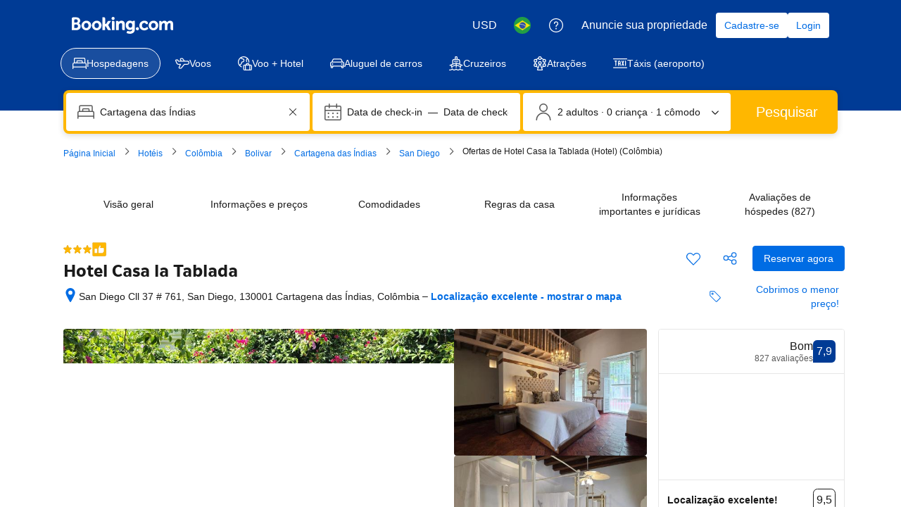

--- FILE ---
content_type: text/html; charset=UTF-8
request_url: https://www.booking.com/hotel/co/casa-de-la-tablada-by-hmc.pt-br.html
body_size: 1813
content:
<!DOCTYPE html>
<html lang="en">
<head>
    <meta charset="utf-8">
    <meta name="viewport" content="width=device-width, initial-scale=1">
    <title></title>
    <style>
        body {
            font-family: "Arial";
        }
    </style>
    <script type="text/javascript">
    window.awsWafCookieDomainList = ['booking.com'];
    window.gokuProps = {
"key":"AQIDAHjcYu/GjX+QlghicBgQ/7bFaQZ+m5FKCMDnO+vTbNg96AEjXDd5GG2UH21aRSEdOOwEAAAAfjB8BgkqhkiG9w0BBwagbzBtAgEAMGgGCSqGSIb3DQEHATAeBglghkgBZQMEAS4wEQQMJRvj6KHN1SZDyy/bAgEQgDuB43sNIUY3n1BtkX7MJggT1sT3DunwpTm7Vis+NY8Ug+2LuSOB5YQEK8OE4REU0M09ckOEhHSpn/2kHw==",
          "iv":"D549ywCvuAAABgFJ",
          "context":"seBPfD8B+sjfmCWVXievqxEl+za1AudDAue4TzQvFR5oqVERbsm/UhyH1jPK2z0hq16+CPf4wAiu5U//HBnTxG7q9zJKI9tUOAPF5P3KF1i3QpOg2khwNBEAlrviyvGQIlkNwVPQARAY8CXGSp4NS5ZVDn/UZIuSS2cAe3wYY/Cnc04dyHJEY5A2pYSUvaPVVH4UqXPxwJMROQI9XDzA2WTEbkKqcDr/iwnTGbUCALNCUXfisHt7Qu6Xo5cT9zE/iVRCX45eB67pohy7DrCAgLB+mlsAccYgjcH2nblcxYbUOmgKwCByU/6kPxj3BWq33Ted03Uzu+R8+G/MdIQiuw9+uPzL5O/jZ0BHluYGw+DrIfw="
};
    </script>
    <script src="https://d8c14d4960ca.337f8b16.us-east-2.token.awswaf.com/d8c14d4960ca/a18a4859af9c/f81f84a03d17/challenge.js"></script>
</head>
<body>
    <div id="challenge-container"></div>
    <script type="text/javascript">
        AwsWafIntegration.saveReferrer();
        AwsWafIntegration.checkForceRefresh().then((forceRefresh) => {
            if (forceRefresh) {
                AwsWafIntegration.forceRefreshToken().then(() => {
                    window.location.reload(true);
                });
            } else {
                AwsWafIntegration.getToken().then(() => {
                    window.location.reload(true);
                });
            }
        });
    </script>
    <noscript>
        <h1>JavaScript is disabled</h1>
        In order to continue, we need to verify that you're not a robot.
        This requires JavaScript. Enable JavaScript and then reload the page.
    </noscript>
</body>
</html>